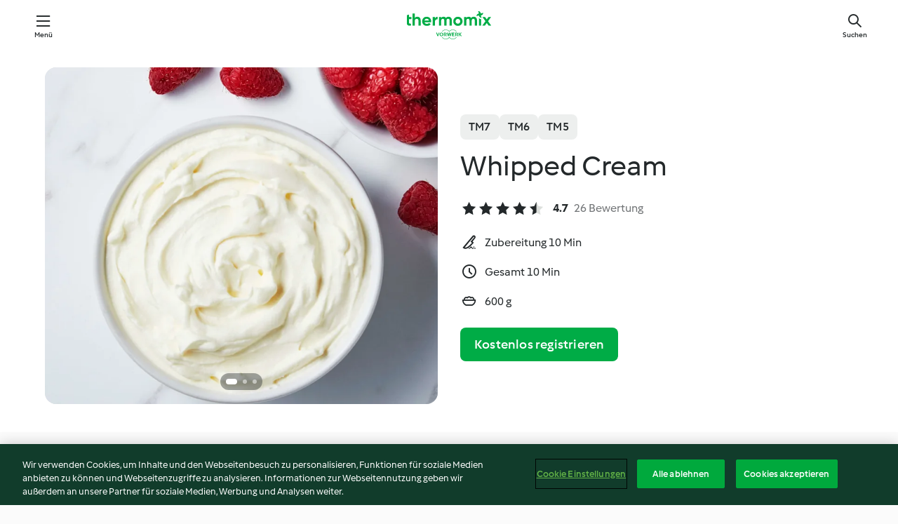

--- FILE ---
content_type: text/html; charset=utf-8
request_url: https://cookidoo.de/recipes/recipe/de-DE/r747306
body_size: 11166
content:
<!DOCTYPE html>
<html
  lang="de-DE"
  class="cicd2-theme">
<head>
    <meta property="og:url" content="https://cookidoo.de/recipes/recipe/de-DE/r747306"/>
    <meta property="og:title" content="Whipped Cream"/>
    <meta property="og:description" content="Eine ganze Welt voller Thermomix® Rezepte – Cookidoo® bringt Köstlichkeiten aus aller Welt zu dir nach Hause.
Eine riesige Auswahl an Rezepten und Ideen – hier findest du garantiert bei jedem Besuch kulinarische Inspirationen."/>
    <meta property="og:image" content="https://assets.tmecosys.com/image/upload/t_web_rdp_recipe_584x480/img/recipe/ras/Assets/e1a963888a7f7532696a90b48f060010/Derivates/bb9fb9de7bf2132aa355eee3a1615003d2341e91.jpg"/>
    <meta name="robots" content="noarchive"/>
    <meta charset="utf-8">
    <meta name="viewport" content="width=device-width, initial-scale=1, shrink-to-fit=no">
    <link rel="stylesheet" href="https://patternlib-all.prod.external.eu-tm-prod.vorwerk-digital.com/pl-core-29.3.2-b33824b8018a0840049d6c20603cb31e.css">
      <link rel="stylesheet" href="https://patternlib-all.prod.external.eu-tm-prod.vorwerk-digital.com/cicd2-theme-29.3.2-38102d1b98d85afb94b9d25dab3bae9c.css">
    <link rel="stylesheet" href="https://recipepublic-all.prod.external.eu-tm-prod.vorwerk-digital.com/bundle-7e9da6437349bf80779b292c7cffc47b.css">
    <link rel="icon" href="https://patternlib-all.prod.external.eu-tm-prod.vorwerk-digital.com/favicon-02a92602e0cf506ebd0186892a17fd82.ico">
    <link rel="preconnect" href="https://assets.tmecosys.com" crossorigin="anonymous">
    <script>"use strict";(()=>{function c(n){let t=document.cookie.match(new RegExp("(^| )"+n+"=([^;]+)"));if(t)return t[2]}var e={get:c};e.get("v-authenticated")?document.documentElement.classList.add("is-authenticated"):document.documentElement.classList.add("is-unauthenticated");})();
</script>
    <title>Whipped Cream - Cookidoo® – das offizielle Thermomix®-Rezept-Portal</title>
    <link rel="stylesheet" href="https://patternlib-all.prod.external.eu-tm-prod.vorwerk-digital.com/pl-recipe-2.18.3-4949e3c3f2b6c536234d63e48d89c215.css">
    <script type="application/ld+json">{"@context":"http://schema.org/","@type":"Recipe","name":"Whipped Cream","image":"https://assets.tmecosys.com/image/upload/t_web_rdp_recipe_584x480_1_5x/img/recipe/ras/Assets/e1a963888a7f7532696a90b48f060010/Derivates/bb9fb9de7bf2132aa355eee3a1615003d2341e91.jpg","totalTime":"PT10M","cookTime":"PT10M","prepTime":"PT10M","recipeYield":"600 g","recipeCategory":["Basics"],"recipeIngredient":["600 g whipping cream","60 g sugar","10 g vanilla paste"],"nutrition":{"@type":"NutritionInformation","calories":"2331 kcal","carbohydrateContent":"78.1 g","fatContent":"222 g","proteinContent":"12.6 g"},"inLanguage":"de-DE","author":{"@type":"Organization","name":"Vorwerk Home & Co. KmG","address":"Wolleraustrasse 11a\n8807 Freienbach\nSchweiz","url":"https://cookidoo.de"},"aggregateRating":{"@id":"AggregatedRating"}}</script>
</head>

<body>
  <core-user-info
    condition="html.is-authenticated"
    base="/profile/api/user"
    community-profile="/community/profile/de-DE"
    devices="/customer-devices/api/my-devices/versions"
    >
  </core-user-info>
  
  <div class="page-content">
      
  <header tabindex="-1" class="page-header">
    <div class="page-header__content">
      <a href="#main-content" class="link--skip">Springe zum Hauptinhalt</a>
          <a class="logo page-header__home authenticated-only" href="/foundation/de-DE/for-you"
            aria-label="Link to the home page">
            <img class="logo" src="https://patternlib-all.prod.external.eu-tm-prod.vorwerk-digital.com/logo_thermomix-02469c2fb4fca55fc3c397286d9e7fe0.svg"
              alt="Thermomix®">
          </a>
          <a class="logo page-header__home unauthenticated-only" href="/foundation/de-DE/explore"
            aria-label="Link to the home page">
            <img class="logo" src="https://patternlib-all.prod.external.eu-tm-prod.vorwerk-digital.com/logo_thermomix-02469c2fb4fca55fc3c397286d9e7fe0.svg"
              alt="Thermomix®">
          </a>
      <core-nav class="page-header__nav">
        <nav class="core-nav__nav" role="navigation">
          <button class="core-nav__trigger">Menü</button>
          <div class="core-nav__container">
            <ul class="core-nav__main-links authenticated-only">
                <li class="core-nav__item">
                  <a href="/foundation/de-DE/for-you"
                    class="core-nav__link">Für dich</a>
                </li>
              <li class="core-nav__item">
                <a href="/foundation/de-DE/explore"
                  class="core-nav__link">Entdecken</a>
              </li>
              <li class="core-nav__item">
                <a href="/organize/de-DE/my-recipes"
                  class="core-nav__link">Meine Rezepte</a>
              </li>
              <li class="core-nav__item">
                <a href="/planning/de-DE/my-week"
                  class="core-nav__link">Meine Woche</a>
              </li>
                <li class="core-nav__item">
                  <a href="/shopping/de-DE"
                    class="core-nav__link">Einkaufsliste</a>
                </li>
            </ul>
            <ul class=" core-nav__main-links unauthenticated-only">
              <li class="core-nav__item">
                <a href="/foundation/de-DE/explore"
                  class="core-nav__link">Entdecken</a>
              </li>
              <li class="core-nav__item">
                <a href="/foundation/de-DE/membership"
                  class="core-nav__link">Abo Vorteile</a>
              </li>
              <li class="core-nav__item">
                <a href="/foundation/de-DE/help"
                  class="core-nav__link">Hilfe</a>
              </li>
            </ul>
            <ul class="core-nav__links unauthenticated-only">
              <li class="core-nav__item">
                <a href="/ciam/register/start"
                  class="core-nav__link page-header__sign-up page-header__icon">Registrieren</a>
              </li>
              <li class="core-nav__item">
                <a href="/profile/de-DE/login?redirectAfterLogin=%2Frecipes%2Frecipe%2Fde-DE%2Fr747306"
                  class="core-nav__link page-header__login page-header__icon">Anmelden</a>
              </li>
            </ul>
            <div role="separator" aria-orientation="vertical"
              class="core-nav__separator separator-vertical separator-vertical--silver-20"></div>
            <core-user-profile class="authenticated-only">
              <core-dropdown-menu class="core-nav__dropdown core-nav__dropdown--profile" align="bottom-right">
                <button class="core-dropdown-menu__trigger core-nav__dropdown-trigger">
                  <span class="core-nav__dropdown-trigger-icon" aria-hidden="true"></span>
                  <img class="core-nav__dropdown-trigger-picture" src alt>
                  <span class="core-dropdown-menu__trigger-text">
                      Profil
                  </span>
                </button>
                <div class="core-dropdown-menu__content core-nav__dropdown-content">
                  <ul class="core-dropdown-list core-nav__dropdown-list">
                    <li class="core-community-profile__link">
                      <a href="/community/profile/de-DE"
                        class="core-dropdown-list__item core-nav__link core-nav__link--community">
                        <core-community-profile>
                          <span class="core-community-profile__icon" aria-hidden="true"></span>
                          <img class="core-community-profile__picture" src alt>
                          <div class="core-community-profile__heading-group">
                            <span class="core-community-profile__header">Profil</span>
                            <span class="core-community-profile__subheader">Profil anzeigen</span>
                          </div>
                        </core-community-profile>
                      </a>
                    </li>
                    <li>
                      <a href="/commerce/de-DE/membership"
                        class="core-dropdown-list__item core-nav__link">Konto</a>
                    </li>
                    <li>
                      <a href="/foundation/de-DE/help"
                        class="core-dropdown-list__item core-nav__link">Hilfe</a>
                    </li>
                    <li>
                      <a href="/profile/logout"
                        class="core-dropdown-list__item core-nav__link">Abmelden</a>
                    </li>
                  </ul>
                </div>
              </core-dropdown-menu>
            </core-user-profile>
          </div>
          <div role="separator" aria-orientation="vertical"
            class="core-nav__separator separator-vertical separator-vertical--silver-20"></div>
        </nav>
      </core-nav>
      <a class="page-header__search page-header__icon" href="/search/de-DE"
        aria-label="Suchen">Suchen</a>
    </div>
  </header>
  <recipe-scrollspy>
    <nav class="recipe-scrollspy__nav">
        <a href="#ingredients-section" class="recipe-scrollspy__link">Zutaten</a>
  
      <a href="#difficulty-section" class="recipe-scrollspy__link">Schwierigkeitsgrad</a>
  
        <a href="#nutrition-section" class="recipe-scrollspy__link">Nährwerte</a>
  
        <a href="#also-featured-in-section" class="recipe-scrollspy__link">Auch enthalten in</a>
  
      <a id="recipe-scrollspy-alternative-recipes" href="#alternative-recipes" class="recipe-scrollspy__link">Das könnte dir auch gefallen</a>
    </nav>
  </recipe-scrollspy>

  <recipe-details id="main-content">
    <recipe-card>
      <div class="recipe-card__wrapper">
        <div class="recipe-card__image-wrapper">
            <core-slider class="core-slider--inline">
              <div class="core-slider__container">
                    <core-image-loader class="core-slider__item">
                      <img
                        class="recipe-card__image"
                          src="https://assets.tmecosys.com/image/upload/t_web_rdp_recipe_584x480/img/recipe/ras/Assets/e1a963888a7f7532696a90b48f060010/Derivates/bb9fb9de7bf2132aa355eee3a1615003d2341e91.jpg"
                          srcset="https://assets.tmecosys.com/image/upload/t_web_rdp_recipe_584x480/img/recipe/ras/Assets/e1a963888a7f7532696a90b48f060010/Derivates/bb9fb9de7bf2132aa355eee3a1615003d2341e91.jpg 584w, https://assets.tmecosys.com/image/upload/t_web_rdp_recipe_584x480_1_5x/img/recipe/ras/Assets/e1a963888a7f7532696a90b48f060010/Derivates/bb9fb9de7bf2132aa355eee3a1615003d2341e91.jpg 876w"
                            sizes="(min-width: 1333px) 584px, (min-width: 768px) 50vw, 100vw"
                        alt=""
                        title=""/>
                    </core-image-loader>
                    <core-image-loader class="core-slider__item">
                      <img
                        class="recipe-card__image"
                          src="https://assets.tmecosys.com/image/upload/t_web_rdp_recipe_584x480/img/recipe/ras/Assets/7cc4f094ec0f1580d454f70777b3c75c/Derivates/5359989cb99b40cbca4e32719da5237a08fab4d9.jpg"
                          srcset="https://assets.tmecosys.com/image/upload/t_web_rdp_recipe_584x480/img/recipe/ras/Assets/7cc4f094ec0f1580d454f70777b3c75c/Derivates/5359989cb99b40cbca4e32719da5237a08fab4d9.jpg 584w, https://assets.tmecosys.com/image/upload/t_web_rdp_recipe_584x480_1_5x/img/recipe/ras/Assets/7cc4f094ec0f1580d454f70777b3c75c/Derivates/5359989cb99b40cbca4e32719da5237a08fab4d9.jpg 876w"
                            sizes="(min-width: 1333px) 584px, (min-width: 768px) 50vw, 100vw"
                        alt=""
                        title=""/>
                    </core-image-loader>
                    <core-video-tile class="core-slider__item" url="videos/GRC/International Standard Recipes (ISR)/ID907616_Whippedcream_3" trigger-on-button>
                      <div class="core-video-tile__wrapper">
                        <img
                          class="core-video-tile__image"
                            src="https://assets.tmecosys.com/video/upload/t_web_rdp_recipe_584x480/videos/GRC/International Standard Recipes (ISR)/ID907616_Whippedcream_3.jpg"
                            srcset="https://assets.tmecosys.com/video/upload/t_web_rdp_recipe_584x480/videos/GRC/International Standard Recipes (ISR)/ID907616_Whippedcream_3.jpg 584w, https://assets.tmecosys.com/video/upload/t_web_rdp_recipe_584x480_1_5x/videos/GRC/International Standard Recipes (ISR)/ID907616_Whippedcream_3.jpg 876w"
                              sizes="(min-width: 1333px) 584px, (min-width: 768px) 50vw, 100vw"
                          alt=""
                          title=""/>
                        <button class="core-video-tile__play-button"></button>
                      </div>
                    </core-video-tile>
              </div>
        
              <button class="core-slider__btn-prev core-slider__arrow--filled core-slider__arrow--visible-on-hover"></button>
              <button class="core-slider__btn-next core-slider__arrow--filled core-slider__arrow--visible-on-hover"></button>
        
              <div class="core-slider-paginator core-slider-paginator--filled">
                    <div class="core-slider-paginator__dot" tabindex="0"></div>
                    <div class="core-slider-paginator__dot" tabindex="-1"></div>
                    <div class="core-slider-paginator__dot" tabindex="-1"></div>
              </div>
            </core-slider>
        </div>
        <div class="recipe-card__info">
    
            <div class="recipe-card__header">
              <div class="recipe-card__header-left">
                  <rdp-badges id="tm-versions-modal">
                      <button class="core-chip-button core-chip-button--flat core-chip-button--x-small">
                        TM7
                      </button>
                      <button class="core-chip-button core-chip-button--flat core-chip-button--x-small">
                        TM6
                      </button>
                      <button class="core-chip-button core-chip-button--flat core-chip-button--x-small">
                        TM5
                      </button>
                  </rdp-badges>
                
                  <core-modal
                    trigger-id="tm-versions-modal"
                    class="tm-versions-modal"
                    prevent-body-scroll="true"
                    hidden>
                    <div class="core-modal__wrapper">
                      <div class="core-modal__container" role="dialog" aria-modal="true">
                  
                        <div class="core-modal__header">
                          <h2>Geräte und Zubehör</h2>
                          <button class="core-modal__close" aria-label="Close Modal"></button>
                        </div>
                  
                        <core-scrollbar class="core-modal__content" fadeout-top>
                          <div class="core-scrollbar__content">
                  
                            <rdp-tm-versions>
                              <p class="rdp-tm-versions__description">Dieses Rezept ist für eine bestimmte Geräte- und Zubehörkombination konzipiert. Ohne diese erforderliche Ausstattung können wir kein erfolgreiches Ergebnis garantieren.</p>
                              <div class="rdp-tm-versions__list">
                                  <div class="rdp-tm-versions__item">
                                    <img src="https://patternlib-all.prod.external.eu-tm-prod.vorwerk-digital.com/tm7-83b22c91a1a1e7fee3797168f05f9754.png" class="rdp-tm-versions__image"/>
                                    <div class="rdp-tm-versions__wrapper">
                                      <span class="rdp-tm-versions__name">Thermomix® TM7</span>
                                      <span class="rdp-tm-versions__compatibility">
                                        <span class="icon icon--checkmark-circle icon--xxxs"></span>Kompatibel
                                      </span>
                                    </div>
                                  </div>
                                  <div class="rdp-tm-versions__item">
                                    <img src="https://patternlib-all.prod.external.eu-tm-prod.vorwerk-digital.com/tm6-fff867f1cfc7f35118b8b6dfffca8339.png" class="rdp-tm-versions__image"/>
                                    <div class="rdp-tm-versions__wrapper">
                                      <span class="rdp-tm-versions__name">Thermomix® TM6</span>
                                      <span class="rdp-tm-versions__compatibility">
                                        <span class="icon icon--checkmark-circle icon--xxxs"></span>Kompatibel
                                      </span>
                                    </div>
                                  </div>
                                  <div class="rdp-tm-versions__item">
                                    <img src="https://patternlib-all.prod.external.eu-tm-prod.vorwerk-digital.com/tm5-a3a665744eb0093e9108135bf6b1baa4.png" class="rdp-tm-versions__image"/>
                                    <div class="rdp-tm-versions__wrapper">
                                      <span class="rdp-tm-versions__name">Thermomix® TM5</span>
                                      <span class="rdp-tm-versions__compatibility">
                                        <span class="icon icon--checkmark-circle icon--xxxs"></span>Kompatibel
                                      </span>
                                    </div>
                                  </div>
                              </div>
                            </rdp-tm-versions>
                  
                  
                          </div>
                        </core-scrollbar>
                  
                        <div class="core-modal__footer">
                          <a class="button--inline rdp-tm-versions__more" href="/foundation/de-DE/thermomix-compatibility">Weitere Informationen</a>
                        </div>
                      </div>
                    </div>
                  </core-modal>
                
              </div>
            </div>
    
          <div class="recipe-card__content">
            <core-ellipsis lines-count="3">
              <h1 class="recipe-card__section recipe-card__name">Whipped Cream</h1>
            </core-ellipsis>
            
            <core-rating>
  <div class="core-rating__rating-list">
      <span class="core-rating__point core-rating__point--full"></span>
      <span class="core-rating__point core-rating__point--full"></span>
      <span class="core-rating__point core-rating__point--full"></span>
      <span class="core-rating__point core-rating__point--full"></span>
      <span class="core-rating__point core-rating__point--half"></span>
  </div>
    <span class="core-rating__counter">4.7</span>
    <span class="core-rating__label">
      
      26 Bewertung
      
    </span>
  <script type="application/ld+json">
  {
    "@context": "http://schema.org",
    "@type": "AggregateRating",
    "@id": "AggregatedRating",
    "ratingValue": 4.7,
    "reviewCount": 26
  }
  </script>
</core-rating>

            <div class="recipe-card__cook-params">
              <div class="recipe-card__cook-param">
                <span class="icon icon--time-preparation"></span>
                <span>Zubereitung 10 Min </span>
              </div>
              <div class="recipe-card__cook-param">
                <span class="icon icon--time"></span>
                <span>Gesamt 10 Min</span>
              </div>
              <div class="recipe-card__cook-param">
                <span class="icon icon--servings"></span>
                <span>600 g</span>
              </div>
            </div>
          </div>
    
          <div class="recipe-card__footer">
            <a class="button--primary recipe-card__action-button recipe-card__action-button--primary"
              title="Kostenlos registrieren"
              href="/ciam/register/start">Kostenlos registrieren</a>
          </div>
        </div>
      </div>
    </recipe-card>
    
      <core-video-player
        script-url="https://patternlib-all.prod.external.eu-tm-prod.vorwerk-digital.com/video-player-29.3.2-b75262c4395895a1e6a999d635544a0b.js"
        styles-url="https://patternlib-all.prod.external.eu-tm-prod.vorwerk-digital.com/video-player-29.3.2-066157de3399de3306e525d717007056.css"
        cloud-name="vorwerk-eu"
        hostname="assets.tmecosys.com"
        source-types="dash,hls,mp4"
        hidden>
        <div class="core-video-player__wrapper">
          <div class="core-video-player__content">
            <video controls="" allowfullscreen="true" controlslist="nodownload">
            </video>
            <span class="core-video-player__close" aria-hidden="true"></span>
          </div>
        </div>
      </core-video-player>
    <recipe-content>
      <div class="recipe-content__left">
        <div mobile-order="1">
          <div id="ingredients-section" class="recipe-content__section">
            <h4 class="recipe-content__title">Zutaten</h4>
              <div class="recipe-content__inner-section">
                <ul class="ul--clean">
                    <li>
          <recipe-ingredient>
            <div class="recipe-ingredient__wrapper">
                <img class="recipe-ingredient__image"   src="https://assets.tmecosys.com/image/upload/t_web_ingredient_48x48/icons/ingredient_icons/533138"
            srcset="https://assets.tmecosys.com/image/upload/t_web_ingredient_48x48/icons/ingredient_icons/533138 48w, https://assets.tmecosys.com/image/upload/t_web_ingredient_48x48_1_5x/icons/ingredient_icons/533138 72w, https://assets.tmecosys.com/image/upload/t_web_ingredient_48x48_2x/icons/ingredient_icons/533138 96w"
              sizes="48px"
           />
          
                <div class="recipe-ingredient__content">
                  <span class="recipe-ingredient__name">
                    whipping cream 
                  </span>
                    <span class="recipe-ingredient__description">33%-35% M.F.</span>
                </div>
                <span class="recipe-ingredient__amount">
                      600
                    g
                </span>
            </div>
          </recipe-ingredient>
          </li>
                    <li>
          <recipe-ingredient>
            <div class="recipe-ingredient__wrapper">
                <img class="recipe-ingredient__image"   src="https://assets.tmecosys.com/image/upload/t_web_ingredient_48x48/icons/ingredient_icons/9"
            srcset="https://assets.tmecosys.com/image/upload/t_web_ingredient_48x48/icons/ingredient_icons/9 48w, https://assets.tmecosys.com/image/upload/t_web_ingredient_48x48_1_5x/icons/ingredient_icons/9 72w, https://assets.tmecosys.com/image/upload/t_web_ingredient_48x48_2x/icons/ingredient_icons/9 96w"
              sizes="48px"
           />
          
                <div class="recipe-ingredient__content">
                  <span class="recipe-ingredient__name">
                    sugar 
                  </span>
                </div>
                <span class="recipe-ingredient__amount">
                      60
                    g
                </span>
            </div>
          </recipe-ingredient>
          </li>
                    <li>
          <recipe-ingredient>
            <div class="recipe-ingredient__wrapper">
                <img class="recipe-ingredient__image"   src="https://assets.tmecosys.com/image/upload/t_web_ingredient_48x48/icons/ingredient_icons/2167"
            srcset="https://assets.tmecosys.com/image/upload/t_web_ingredient_48x48/icons/ingredient_icons/2167 48w, https://assets.tmecosys.com/image/upload/t_web_ingredient_48x48_1_5x/icons/ingredient_icons/2167 72w, https://assets.tmecosys.com/image/upload/t_web_ingredient_48x48_2x/icons/ingredient_icons/2167 96w"
              sizes="48px"
           />
          
                <div class="recipe-ingredient__content">
                  <span class="recipe-ingredient__name">
                    vanilla paste 
                  </span>
                </div>
                <span class="recipe-ingredient__amount">
                      10
                    g
                </span>
            </div>
              <span class="recipe-ingredient__alternative">
                    10
                  g
                natural vanilla extract, pure
              </span>
          </recipe-ingredient>
          </li>
                </ul>
              </div>
          </div>
          <hr>
        </div>
        <div mobile-order="3">
          <div id="difficulty-section" class="recipe-content__section">
            <h4 class="recipe-content__title">Schwierigkeitsgrad</h4>
            <rdp-difficulty>
              <span class="icon icon--s icon--chef-hat"></span>
              <p>einfach</p>
            </rdp-difficulty>
          </div>
          <hr>
            <div id="nutrition-section" class="recipe-content__section">
              <h4 class="recipe-content__title">
                Nährwerte
                <span class="recipe-content__subtitle">pro 600 g</span>
              </h4>
              <rdp-nutritious>
                  <div class="rdp-nutritious__item">
                    <span class="rdp-nutritious__name">Natrium</span>
                    <span class="rdp-nutritious__value">
                        229.5 mg 
                    </span>
                  </div>
                  <div class="rdp-nutritious__item">
                    <span class="rdp-nutritious__name">Eiweiß</span>
                    <span class="rdp-nutritious__value">
                        12.6 g 
                    </span>
                  </div>
                  <div class="rdp-nutritious__item">
                    <span class="rdp-nutritious__name">Brennwert</span>
                    <span class="rdp-nutritious__value">
                        9752.9 kJ  / 
                        2331 kcal 
                    </span>
                  </div>
                  <div class="rdp-nutritious__item">
                    <span class="rdp-nutritious__name">Fett</span>
                    <span class="rdp-nutritious__value">
                        222 g 
                    </span>
                  </div>
                  <div class="rdp-nutritious__item">
                    <span class="rdp-nutritious__name">Ballaststoffe</span>
                    <span class="rdp-nutritious__value">
                        0 g 
                    </span>
                  </div>
                  <div class="rdp-nutritious__item">
                    <span class="rdp-nutritious__name">gesättigte Fettsäuren</span>
                    <span class="rdp-nutritious__value">
                        138 g 
                    </span>
                  </div>
                  <div class="rdp-nutritious__item">
                    <span class="rdp-nutritious__name">Kohlenhydrate</span>
                    <span class="rdp-nutritious__value">
                        78.1 g 
                    </span>
                  </div>
              </rdp-nutritious>
            </div>
            <hr>
        </div>
      </div>
      <div class="recipe-content__right">
        <div mobile-order="2">
          <div class="recipe-content__section">
            <recipe-membership-banner>
              <img src="https://patternlib-all.prod.external.eu-tm-prod.vorwerk-digital.com/cookidoo-world-da330b8ec91ef8ac5df385f0e440dffb.svg" class="recipe-membership-banner__image" />
              <h1 class="recipe-membership-banner__title">Gefällt dir, was du siehst?</h1>
              <h4 class="recipe-membership-banner__subtitle">Dieses Rezept und mehr als 100 000 weitere warten auf dich!</h4>
              <p class="recipe-membership-banner__description">Registriere dich jetzt und erhalte ein kostenloses 30-Tage Abo. Tauche ein in die kulinarische Welt von Cookidoo® - ohne jegliche Verpflichtung.</p>
              <a href="/ciam/register/start" class="button--primary">Kostenlos registrieren</a>
              <a href="/foundation/de-DE/membership" class="button--inline">Weitere Informationen</a>
            </recipe-membership-banner>
          </div>
          <hr>
        </div>
        <div mobile-order="4">
            <div id="also-featured-in-section" class="recipe-content__section">
              <h4 class="recipe-content__title">Auch enthalten in</h4>
              <rdp-collections>
                  <rdp-collection-tile>
                    <a class="rdp-collection-tile__wrapper" href="/collection/de-DE/p/col500838">
                      <img   src="https://assets.tmecosys.com/image/upload/t_web_col_80x80/img/collection/ras/Assets/40cd0b79edbd40cd5cea42b4aee0dc7c/Derivates/024af5f1f79cbfe2d7a6df836a65383d23ba423a.jpg"
            srcset="https://assets.tmecosys.com/image/upload/t_web_col_80x80/img/collection/ras/Assets/40cd0b79edbd40cd5cea42b4aee0dc7c/Derivates/024af5f1f79cbfe2d7a6df836a65383d23ba423a.jpg 80w, https://assets.tmecosys.com/image/upload/t_web_col_80x80_1_5x/img/collection/ras/Assets/40cd0b79edbd40cd5cea42b4aee0dc7c/Derivates/024af5f1f79cbfe2d7a6df836a65383d23ba423a.jpg 120w, https://assets.tmecosys.com/image/upload/t_web_col_80x80_2x/img/collection/ras/Assets/40cd0b79edbd40cd5cea42b4aee0dc7c/Derivates/024af5f1f79cbfe2d7a6df836a65383d23ba423a.jpg 160w"
              sizes="80px"
           class="rdp-collection-tile__image">
                      <div class="rdp-collection-tile__content">
                        <span class="rdp-collection-tile__name">Cookidoo®  Served 2024</span>
                        <span class="rdp-collection-tile__info">10 Rezepte<br>Kanada</span>
                      </div>
                    </a>
                  </rdp-collection-tile>
                  <rdp-collection-tile>
                    <a class="rdp-collection-tile__wrapper" href="/collection/de-DE/p/col442401">
                      <img   src="https://assets.tmecosys.com/image/upload/t_web_col_80x80/img/collection/ras/Assets/a2874d02-e01e-4d63-9b57-aca7a5d81336/Derivates/579eecfd-fb78-4075-a803-1780f4fd9d3d.jpg"
            srcset="https://assets.tmecosys.com/image/upload/t_web_col_80x80/img/collection/ras/Assets/a2874d02-e01e-4d63-9b57-aca7a5d81336/Derivates/579eecfd-fb78-4075-a803-1780f4fd9d3d.jpg 80w, https://assets.tmecosys.com/image/upload/t_web_col_80x80_1_5x/img/collection/ras/Assets/a2874d02-e01e-4d63-9b57-aca7a5d81336/Derivates/579eecfd-fb78-4075-a803-1780f4fd9d3d.jpg 120w, https://assets.tmecosys.com/image/upload/t_web_col_80x80_2x/img/collection/ras/Assets/a2874d02-e01e-4d63-9b57-aca7a5d81336/Derivates/579eecfd-fb78-4075-a803-1780f4fd9d3d.jpg 160w"
              sizes="80px"
           class="rdp-collection-tile__image">
                      <div class="rdp-collection-tile__content">
                        <span class="rdp-collection-tile__name">O Canada</span>
                        <span class="rdp-collection-tile__info">20 Rezepte<br>Kanada</span>
                      </div>
                    </a>
                  </rdp-collection-tile>
                  <rdp-collection-tile>
                    <a class="rdp-collection-tile__wrapper" href="/collection/de-DE/p/col501258">
                      <img   src="https://assets.tmecosys.com/image/upload/t_web_col_80x80/img/collection/ras/Assets/dc205c02baaad2c1ca9cbe945c535992/Derivates/1e33e24184938c2b282a0671895462ba42899d56.jpg"
            srcset="https://assets.tmecosys.com/image/upload/t_web_col_80x80/img/collection/ras/Assets/dc205c02baaad2c1ca9cbe945c535992/Derivates/1e33e24184938c2b282a0671895462ba42899d56.jpg 80w, https://assets.tmecosys.com/image/upload/t_web_col_80x80_1_5x/img/collection/ras/Assets/dc205c02baaad2c1ca9cbe945c535992/Derivates/1e33e24184938c2b282a0671895462ba42899d56.jpg 120w, https://assets.tmecosys.com/image/upload/t_web_col_80x80_2x/img/collection/ras/Assets/dc205c02baaad2c1ca9cbe945c535992/Derivates/1e33e24184938c2b282a0671895462ba42899d56.jpg 160w"
              sizes="80px"
           class="rdp-collection-tile__image">
                      <div class="rdp-collection-tile__content">
                        <span class="rdp-collection-tile__name">We Can Work MAGIC With Simple Things</span>
                        <span class="rdp-collection-tile__info">36 Rezepte<br>Kanada</span>
                      </div>
                    </a>
                  </rdp-collection-tile>
              </rdp-collections>
            </div>
            <hr>
        </div>
      </div>
    </recipe-content>
  </recipe-details>

  
  
  
  <div id="alternative-recipes" class="l-content l-content--additional recipe-alternative-recipes">
    <core-stripe class="core-stripe--modern" aria-labelledby="stripe-header" aria-describedby="stripe-description" role="region"
                 data-category="VrkNavCategory-RPF-016">
      <h3 class="core-stripe__header" id="stripe-header">
          Das könnte dir auch gefallen
      </h3>
        <div class="core-stripe__content">
          
  
          
            <core-tile class="core-tile--expanded" id="r91172" data-recipe-id="r91172"><a class="link--alt" href="/recipes/recipe/de-DE/r91172"><div aria-hidden="true" class="core-tile__image-wrapper">
    <img
      class="core-tile__image"
      alt="Whisked Egg Whites"
      title="Whisked Egg Whites"
      src="https://assets.tmecosys.com/image/upload/t_web_shared_recipe_221x240/img/recipe/ras/Assets/28fede30e5d09fab92bd1c1dec87e415/Derivates/f940ffc70cbf966b9de695f4b15569ab445fb7cb"
      sizes="221px"
      decoding="async"
      srcset="https://assets.tmecosys.com/image/upload/t_web_shared_recipe_221x240/img/recipe/ras/Assets/28fede30e5d09fab92bd1c1dec87e415/Derivates/f940ffc70cbf966b9de695f4b15569ab445fb7cb 221w, https://assets.tmecosys.com/image/upload/t_web_shared_recipe_221x240_1_5x/img/recipe/ras/Assets/28fede30e5d09fab92bd1c1dec87e415/Derivates/f940ffc70cbf966b9de695f4b15569ab445fb7cb 331w, https://assets.tmecosys.com/image/upload/t_web_shared_recipe_221x240_2x/img/recipe/ras/Assets/28fede30e5d09fab92bd1c1dec87e415/Derivates/f940ffc70cbf966b9de695f4b15569ab445fb7cb 442w"
    />
  </div><div class="core-tile__description-wrapper"><div class="core-tile__description"><core-ellipsis><p class="core-tile__description-text">Whisked Egg Whites</p></core-ellipsis><button class="core-tile__trigger authenticated-only context-menu-trigger" aria-label="Rezeptoptionen öffnen" type="button"></button></div><core-rating class="core-rating--short core-rating--small"><span class="core-rating__counter" aria-label="Bewertung 4">4.0</span><span class="core-rating__point core-rating__point--full" aria-disabled="true"></span><span class="core-rating__label" aria-label="aus 5 Bewertungen">(5)</span></core-rating><p class="core-tile__description-subline" aria-label="Gesamtzeit 5 Min">5 Min</p></div></a><core-context-menu trigger-class="context-menu-trigger" class="translate-x-[0.5px]"><ul class="core-dropdown-list"><li><core-transclude href="/planning/de-DE/transclude/manage-cook-today/r91172" prevent-page-reload="true" on="context-menu-open" context="core-context-menu"></core-transclude></li><li><core-transclude href="/organize/de-DE/transclude/manage-bookmark/r91172" prevent-page-reload="true" on="context-menu-open" context="core-context-menu"></core-transclude></li><li><core-transclude href="/organize/de-DE/transclude/manage-custom-list/r91172" prevent-page-reload="true" on="context-menu-open" context="core-context-menu"></core-transclude></li><li><core-transclude href="/planning/de-DE/transclude/manage-add-to-myweek/r91172" prevent-page-reload="true" on="context-menu-open" context="core-context-menu"></core-transclude></li><li><core-transclude href="/shopping/de-DE/partial/add-to-shopping-list/r91172" prevent-page-reload="true" on="context-menu-open" context="core-context-menu"></core-transclude></li><li><core-transclude href="/created-recipes/de-DE/partials/add-to-customer-recipes?recipeUrl=https%3A%2F%2Fcookidoo.de%2Frecipes%2Frecipe%2Fde-DE%2Fr91172" prevent-page-reload="true" on="context-menu-open" context="core-context-menu"></core-transclude></li><li data-error="401" data-redirect-param="redirectAfterLogin" class="display-none"><a href="/profile/de-DE/login?redirectAfterLogin=%2Fsearch%2Fde-DE%2Ffragments%2Fstripe%3Flimit%3D12%26lazyLoading%3Dtrue%26accessories%3DincludingFriend%252CincludingBladeCoverWithPeeler%252CincludingCutter%252CincludingSensor%26includeRating%3Dtrue%26like%3Dr747306" class="core-dropdown-list__item"><span class="icon" aria-hidden="true">refresh</span>Login erneuern</a></li></ul></core-context-menu></core-tile><core-tile class="core-tile--expanded" id="r91171" data-recipe-id="r91171"><a class="link--alt" href="/recipes/recipe/de-DE/r91171"><div aria-hidden="true" class="core-tile__image-wrapper">
    <img
      class="core-tile__image"
      alt="Whipped Cream"
      title="Whipped Cream"
      src="https://assets.tmecosys.com/image/upload/t_web_shared_recipe_221x240/img/recipe/ras/Assets/e1a963888a7f7532696a90b48f060010/Derivates/60b1bb9e69c35c1253d0558c6a2a5d9d9b0823d3"
      sizes="221px"
      decoding="async"
      srcset="https://assets.tmecosys.com/image/upload/t_web_shared_recipe_221x240/img/recipe/ras/Assets/e1a963888a7f7532696a90b48f060010/Derivates/60b1bb9e69c35c1253d0558c6a2a5d9d9b0823d3 221w, https://assets.tmecosys.com/image/upload/t_web_shared_recipe_221x240_1_5x/img/recipe/ras/Assets/e1a963888a7f7532696a90b48f060010/Derivates/60b1bb9e69c35c1253d0558c6a2a5d9d9b0823d3 331w, https://assets.tmecosys.com/image/upload/t_web_shared_recipe_221x240_2x/img/recipe/ras/Assets/e1a963888a7f7532696a90b48f060010/Derivates/60b1bb9e69c35c1253d0558c6a2a5d9d9b0823d3 442w"
    />
  </div><div class="core-tile__description-wrapper"><div class="core-tile__description"><core-ellipsis><p class="core-tile__description-text">Whipped Cream</p></core-ellipsis><button class="core-tile__trigger authenticated-only context-menu-trigger" aria-label="Rezeptoptionen öffnen" type="button"></button></div><core-rating class="core-rating--short core-rating--small"><span class="core-rating__counter" aria-label="Bewertung 4.8">4.8</span><span class="core-rating__point core-rating__point--full" aria-disabled="true"></span><span class="core-rating__label" aria-label="aus 32 Bewertungen">(32)</span></core-rating><p class="core-tile__description-subline" aria-label="Gesamtzeit 10 Min">10 Min</p></div></a><core-context-menu trigger-class="context-menu-trigger" class="translate-x-[0.5px]"><ul class="core-dropdown-list"><li><core-transclude href="/planning/de-DE/transclude/manage-cook-today/r91171" prevent-page-reload="true" on="context-menu-open" context="core-context-menu"></core-transclude></li><li><core-transclude href="/organize/de-DE/transclude/manage-bookmark/r91171" prevent-page-reload="true" on="context-menu-open" context="core-context-menu"></core-transclude></li><li><core-transclude href="/organize/de-DE/transclude/manage-custom-list/r91171" prevent-page-reload="true" on="context-menu-open" context="core-context-menu"></core-transclude></li><li><core-transclude href="/planning/de-DE/transclude/manage-add-to-myweek/r91171" prevent-page-reload="true" on="context-menu-open" context="core-context-menu"></core-transclude></li><li><core-transclude href="/shopping/de-DE/partial/add-to-shopping-list/r91171" prevent-page-reload="true" on="context-menu-open" context="core-context-menu"></core-transclude></li><li><core-transclude href="/created-recipes/de-DE/partials/add-to-customer-recipes?recipeUrl=https%3A%2F%2Fcookidoo.de%2Frecipes%2Frecipe%2Fde-DE%2Fr91171" prevent-page-reload="true" on="context-menu-open" context="core-context-menu"></core-transclude></li><li data-error="401" data-redirect-param="redirectAfterLogin" class="display-none"><a href="/profile/de-DE/login?redirectAfterLogin=%2Fsearch%2Fde-DE%2Ffragments%2Fstripe%3Flimit%3D12%26lazyLoading%3Dtrue%26accessories%3DincludingFriend%252CincludingBladeCoverWithPeeler%252CincludingCutter%252CincludingSensor%26includeRating%3Dtrue%26like%3Dr747306" class="core-dropdown-list__item"><span class="icon" aria-hidden="true">refresh</span>Login erneuern</a></li></ul></core-context-menu></core-tile><core-tile class="core-tile--expanded" id="r814779" data-recipe-id="r814779"><a class="link--alt" href="/recipes/recipe/de-DE/r814779"><div aria-hidden="true" class="core-tile__image-wrapper">
    <img
      class="core-tile__image"
      alt="Red Rice"
      title="Red Rice"
      src="https://assets.tmecosys.com/image/upload/t_web_shared_recipe_221x240/img/recipe/ras/Assets/cde7b1c9ee3063fb17142328df0e76d7/Derivates/c941635a4d16f75fc41e77205d6eacfd3b2f1c1c"
      sizes="221px"
      decoding="async"
      srcset="https://assets.tmecosys.com/image/upload/t_web_shared_recipe_221x240/img/recipe/ras/Assets/cde7b1c9ee3063fb17142328df0e76d7/Derivates/c941635a4d16f75fc41e77205d6eacfd3b2f1c1c 221w, https://assets.tmecosys.com/image/upload/t_web_shared_recipe_221x240_1_5x/img/recipe/ras/Assets/cde7b1c9ee3063fb17142328df0e76d7/Derivates/c941635a4d16f75fc41e77205d6eacfd3b2f1c1c 331w, https://assets.tmecosys.com/image/upload/t_web_shared_recipe_221x240_2x/img/recipe/ras/Assets/cde7b1c9ee3063fb17142328df0e76d7/Derivates/c941635a4d16f75fc41e77205d6eacfd3b2f1c1c 442w"
    />
  </div><div class="core-tile__description-wrapper"><div class="core-tile__description"><core-ellipsis><p class="core-tile__description-text">Red Rice</p></core-ellipsis><button class="core-tile__trigger authenticated-only context-menu-trigger" aria-label="Rezeptoptionen öffnen" type="button"></button></div><core-rating class="core-rating--short core-rating--small"><span class="core-rating__counter" aria-label="Bewertung 4.6">4.6</span><span class="core-rating__point core-rating__point--full" aria-disabled="true"></span><span class="core-rating__label" aria-label="aus 11 Bewertungen">(11)</span></core-rating><p class="core-tile__description-subline" aria-label="Gesamtzeit 55 Min">55 Min</p></div></a><core-context-menu trigger-class="context-menu-trigger" class="translate-x-[0.5px]"><ul class="core-dropdown-list"><li><core-transclude href="/planning/de-DE/transclude/manage-cook-today/r814779" prevent-page-reload="true" on="context-menu-open" context="core-context-menu"></core-transclude></li><li><core-transclude href="/organize/de-DE/transclude/manage-bookmark/r814779" prevent-page-reload="true" on="context-menu-open" context="core-context-menu"></core-transclude></li><li><core-transclude href="/organize/de-DE/transclude/manage-custom-list/r814779" prevent-page-reload="true" on="context-menu-open" context="core-context-menu"></core-transclude></li><li><core-transclude href="/planning/de-DE/transclude/manage-add-to-myweek/r814779" prevent-page-reload="true" on="context-menu-open" context="core-context-menu"></core-transclude></li><li><core-transclude href="/shopping/de-DE/partial/add-to-shopping-list/r814779" prevent-page-reload="true" on="context-menu-open" context="core-context-menu"></core-transclude></li><li><core-transclude href="/created-recipes/de-DE/partials/add-to-customer-recipes?recipeUrl=https%3A%2F%2Fcookidoo.de%2Frecipes%2Frecipe%2Fde-DE%2Fr814779" prevent-page-reload="true" on="context-menu-open" context="core-context-menu"></core-transclude></li><li data-error="401" data-redirect-param="redirectAfterLogin" class="display-none"><a href="/profile/de-DE/login?redirectAfterLogin=%2Fsearch%2Fde-DE%2Ffragments%2Fstripe%3Flimit%3D12%26lazyLoading%3Dtrue%26accessories%3DincludingFriend%252CincludingBladeCoverWithPeeler%252CincludingCutter%252CincludingSensor%26includeRating%3Dtrue%26like%3Dr747306" class="core-dropdown-list__item"><span class="icon" aria-hidden="true">refresh</span>Login erneuern</a></li></ul></core-context-menu></core-tile><core-tile class="core-tile--expanded" id="r774621" data-recipe-id="r774621"><a class="link--alt" href="/recipes/recipe/de-DE/r774621"><div aria-hidden="true" class="core-tile__image-wrapper">
    <img
      class="core-tile__image"
      alt="Tomato Soup with Grilled Cheese Sandwiches"
      title="Tomato Soup with Grilled Cheese Sandwiches"
      src="https://assets.tmecosys.com/image/upload/t_web_shared_recipe_221x240/img/recipe/ras/Assets/e18f7a4367677ab42b05f4064c4e2310/Derivates/7f7b75b069523a08b7c5d5934c383c48f60fc0cc"
      sizes="221px"
      decoding="async"
      srcset="https://assets.tmecosys.com/image/upload/t_web_shared_recipe_221x240/img/recipe/ras/Assets/e18f7a4367677ab42b05f4064c4e2310/Derivates/7f7b75b069523a08b7c5d5934c383c48f60fc0cc 221w, https://assets.tmecosys.com/image/upload/t_web_shared_recipe_221x240_1_5x/img/recipe/ras/Assets/e18f7a4367677ab42b05f4064c4e2310/Derivates/7f7b75b069523a08b7c5d5934c383c48f60fc0cc 331w, https://assets.tmecosys.com/image/upload/t_web_shared_recipe_221x240_2x/img/recipe/ras/Assets/e18f7a4367677ab42b05f4064c4e2310/Derivates/7f7b75b069523a08b7c5d5934c383c48f60fc0cc 442w"
    />
  </div><div class="core-tile__description-wrapper"><div class="core-tile__description"><core-ellipsis><p class="core-tile__description-text">Tomato Soup with Grilled Cheese Sandwiches</p></core-ellipsis><button class="core-tile__trigger authenticated-only context-menu-trigger" aria-label="Rezeptoptionen öffnen" type="button"></button></div><core-rating class="core-rating--short core-rating--small"><span class="core-rating__counter" aria-label="Bewertung 4.7">4.7</span><span class="core-rating__point core-rating__point--full" aria-disabled="true"></span><span class="core-rating__label" aria-label="aus 137 Bewertungen">(137)</span></core-rating><p class="core-tile__description-subline" aria-label="Gesamtzeit 40 Min">40 Min</p></div></a><core-context-menu trigger-class="context-menu-trigger" class="translate-x-[0.5px]"><ul class="core-dropdown-list"><li><core-transclude href="/planning/de-DE/transclude/manage-cook-today/r774621" prevent-page-reload="true" on="context-menu-open" context="core-context-menu"></core-transclude></li><li><core-transclude href="/organize/de-DE/transclude/manage-bookmark/r774621" prevent-page-reload="true" on="context-menu-open" context="core-context-menu"></core-transclude></li><li><core-transclude href="/organize/de-DE/transclude/manage-custom-list/r774621" prevent-page-reload="true" on="context-menu-open" context="core-context-menu"></core-transclude></li><li><core-transclude href="/planning/de-DE/transclude/manage-add-to-myweek/r774621" prevent-page-reload="true" on="context-menu-open" context="core-context-menu"></core-transclude></li><li><core-transclude href="/shopping/de-DE/partial/add-to-shopping-list/r774621" prevent-page-reload="true" on="context-menu-open" context="core-context-menu"></core-transclude></li><li><core-transclude href="/created-recipes/de-DE/partials/add-to-customer-recipes?recipeUrl=https%3A%2F%2Fcookidoo.de%2Frecipes%2Frecipe%2Fde-DE%2Fr774621" prevent-page-reload="true" on="context-menu-open" context="core-context-menu"></core-transclude></li><li data-error="401" data-redirect-param="redirectAfterLogin" class="display-none"><a href="/profile/de-DE/login?redirectAfterLogin=%2Fsearch%2Fde-DE%2Ffragments%2Fstripe%3Flimit%3D12%26lazyLoading%3Dtrue%26accessories%3DincludingFriend%252CincludingBladeCoverWithPeeler%252CincludingCutter%252CincludingSensor%26includeRating%3Dtrue%26like%3Dr747306" class="core-dropdown-list__item"><span class="icon" aria-hidden="true">refresh</span>Login erneuern</a></li></ul></core-context-menu></core-tile><core-tile class="core-tile--expanded" id="r760858" data-recipe-id="r760858"><a class="link--alt" href="/recipes/recipe/de-DE/r760858"><div aria-hidden="true" class="core-tile__image-wrapper">
    <img
      class="core-tile__image"
      alt="Butter Mochi with Pineapple Sherbet (Matthew Kenney) Metric"
      title="Butter Mochi with Pineapple Sherbet (Matthew Kenney) Metric"
      src="https://assets.tmecosys.com/image/upload/t_web_shared_recipe_221x240/img/recipe/ras/Assets/9043e08cfdb8c9b10258305ee94b064e/Derivates/294e5e1dbcc7801f5c5cb6e57775d8f184ad6691"
      sizes="221px"
      decoding="async"
      srcset="https://assets.tmecosys.com/image/upload/t_web_shared_recipe_221x240/img/recipe/ras/Assets/9043e08cfdb8c9b10258305ee94b064e/Derivates/294e5e1dbcc7801f5c5cb6e57775d8f184ad6691 221w, https://assets.tmecosys.com/image/upload/t_web_shared_recipe_221x240_1_5x/img/recipe/ras/Assets/9043e08cfdb8c9b10258305ee94b064e/Derivates/294e5e1dbcc7801f5c5cb6e57775d8f184ad6691 331w, https://assets.tmecosys.com/image/upload/t_web_shared_recipe_221x240_2x/img/recipe/ras/Assets/9043e08cfdb8c9b10258305ee94b064e/Derivates/294e5e1dbcc7801f5c5cb6e57775d8f184ad6691 442w"
    />
  </div><div class="core-tile__description-wrapper"><div class="core-tile__description"><core-ellipsis><p class="core-tile__description-text">Butter Mochi with Pineapple Sherbet (Matthew Kenney) Metric</p></core-ellipsis><button class="core-tile__trigger authenticated-only context-menu-trigger" aria-label="Rezeptoptionen öffnen" type="button"></button></div><core-rating class="core-rating--short core-rating--small"><span class="core-rating__counter" aria-label="Bewertung 5">5.0</span><span class="core-rating__point core-rating__point--full" aria-disabled="true"></span><span class="core-rating__label" aria-label="aus 1 Bewertungen">(1)</span></core-rating><p class="core-tile__description-subline" aria-label="Gesamtzeit 11 Std. 40 Min">11 Std. 40 Min</p></div></a><core-context-menu trigger-class="context-menu-trigger" class="translate-x-[0.5px]"><ul class="core-dropdown-list"><li><core-transclude href="/planning/de-DE/transclude/manage-cook-today/r760858" prevent-page-reload="true" on="context-menu-open" context="core-context-menu"></core-transclude></li><li><core-transclude href="/organize/de-DE/transclude/manage-bookmark/r760858" prevent-page-reload="true" on="context-menu-open" context="core-context-menu"></core-transclude></li><li><core-transclude href="/organize/de-DE/transclude/manage-custom-list/r760858" prevent-page-reload="true" on="context-menu-open" context="core-context-menu"></core-transclude></li><li><core-transclude href="/planning/de-DE/transclude/manage-add-to-myweek/r760858" prevent-page-reload="true" on="context-menu-open" context="core-context-menu"></core-transclude></li><li><core-transclude href="/shopping/de-DE/partial/add-to-shopping-list/r760858" prevent-page-reload="true" on="context-menu-open" context="core-context-menu"></core-transclude></li><li><core-transclude href="/created-recipes/de-DE/partials/add-to-customer-recipes?recipeUrl=https%3A%2F%2Fcookidoo.de%2Frecipes%2Frecipe%2Fde-DE%2Fr760858" prevent-page-reload="true" on="context-menu-open" context="core-context-menu"></core-transclude></li><li data-error="401" data-redirect-param="redirectAfterLogin" class="display-none"><a href="/profile/de-DE/login?redirectAfterLogin=%2Fsearch%2Fde-DE%2Ffragments%2Fstripe%3Flimit%3D12%26lazyLoading%3Dtrue%26accessories%3DincludingFriend%252CincludingBladeCoverWithPeeler%252CincludingCutter%252CincludingSensor%26includeRating%3Dtrue%26like%3Dr747306" class="core-dropdown-list__item"><span class="icon" aria-hidden="true">refresh</span>Login erneuern</a></li></ul></core-context-menu></core-tile><core-tile class="core-tile--expanded" id="r747308" data-recipe-id="r747308"><a class="link--alt" href="/recipes/recipe/de-DE/r747308"><div aria-hidden="true" class="core-tile__image-wrapper">
    <img
      class="core-tile__image"
      alt="Ground Meat"
      title="Ground Meat"
      src="https://assets.tmecosys.com/image/upload/t_web_shared_recipe_221x240/img/recipe/ras/Assets/5f030404-f933-496b-8286-a082d1ca9b88/Derivates/7c33cb14-0179-4029-8ab4-f8b52a7d0bee"
      sizes="221px"
      decoding="async"
      srcset="https://assets.tmecosys.com/image/upload/t_web_shared_recipe_221x240/img/recipe/ras/Assets/5f030404-f933-496b-8286-a082d1ca9b88/Derivates/7c33cb14-0179-4029-8ab4-f8b52a7d0bee 221w, https://assets.tmecosys.com/image/upload/t_web_shared_recipe_221x240_1_5x/img/recipe/ras/Assets/5f030404-f933-496b-8286-a082d1ca9b88/Derivates/7c33cb14-0179-4029-8ab4-f8b52a7d0bee 331w, https://assets.tmecosys.com/image/upload/t_web_shared_recipe_221x240_2x/img/recipe/ras/Assets/5f030404-f933-496b-8286-a082d1ca9b88/Derivates/7c33cb14-0179-4029-8ab4-f8b52a7d0bee 442w"
    />
  </div><div class="core-tile__description-wrapper"><div class="core-tile__description"><core-ellipsis><p class="core-tile__description-text">Ground Meat</p></core-ellipsis><button class="core-tile__trigger authenticated-only context-menu-trigger" aria-label="Rezeptoptionen öffnen" type="button"></button></div><core-rating class="core-rating--short core-rating--small"><span class="core-rating__counter" aria-label="Bewertung 4.9">4.9</span><span class="core-rating__point core-rating__point--full" aria-disabled="true"></span><span class="core-rating__label" aria-label="aus 12 Bewertungen">(12)</span></core-rating><p class="core-tile__description-subline" aria-label="Gesamtzeit 35 Min">35 Min</p></div></a><core-context-menu trigger-class="context-menu-trigger" class="translate-x-[0.5px]"><ul class="core-dropdown-list"><li><core-transclude href="/planning/de-DE/transclude/manage-cook-today/r747308" prevent-page-reload="true" on="context-menu-open" context="core-context-menu"></core-transclude></li><li><core-transclude href="/organize/de-DE/transclude/manage-bookmark/r747308" prevent-page-reload="true" on="context-menu-open" context="core-context-menu"></core-transclude></li><li><core-transclude href="/organize/de-DE/transclude/manage-custom-list/r747308" prevent-page-reload="true" on="context-menu-open" context="core-context-menu"></core-transclude></li><li><core-transclude href="/planning/de-DE/transclude/manage-add-to-myweek/r747308" prevent-page-reload="true" on="context-menu-open" context="core-context-menu"></core-transclude></li><li><core-transclude href="/shopping/de-DE/partial/add-to-shopping-list/r747308" prevent-page-reload="true" on="context-menu-open" context="core-context-menu"></core-transclude></li><li><core-transclude href="/created-recipes/de-DE/partials/add-to-customer-recipes?recipeUrl=https%3A%2F%2Fcookidoo.de%2Frecipes%2Frecipe%2Fde-DE%2Fr747308" prevent-page-reload="true" on="context-menu-open" context="core-context-menu"></core-transclude></li><li data-error="401" data-redirect-param="redirectAfterLogin" class="display-none"><a href="/profile/de-DE/login?redirectAfterLogin=%2Fsearch%2Fde-DE%2Ffragments%2Fstripe%3Flimit%3D12%26lazyLoading%3Dtrue%26accessories%3DincludingFriend%252CincludingBladeCoverWithPeeler%252CincludingCutter%252CincludingSensor%26includeRating%3Dtrue%26like%3Dr747306" class="core-dropdown-list__item"><span class="icon" aria-hidden="true">refresh</span>Login erneuern</a></li></ul></core-context-menu></core-tile><core-tile class="core-tile--expanded" id="r718975" data-recipe-id="r718975"><a class="link--alt" href="/recipes/recipe/de-DE/r718975"><div aria-hidden="true" class="core-tile__image-wrapper">
    <img
      class="core-tile__image"
      alt="Classic Pancakes"
      title="Classic Pancakes"
      src="https://assets.tmecosys.com/image/upload/t_web_shared_recipe_221x240/img/recipe/ras/Assets/bdbc3ce86f919fb2dcf45204579802a8/Derivates/596b2aed41a777a097e3dd5917f8381d557e0ee7"
      sizes="221px"
      decoding="async"
      srcset="https://assets.tmecosys.com/image/upload/t_web_shared_recipe_221x240/img/recipe/ras/Assets/bdbc3ce86f919fb2dcf45204579802a8/Derivates/596b2aed41a777a097e3dd5917f8381d557e0ee7 221w, https://assets.tmecosys.com/image/upload/t_web_shared_recipe_221x240_1_5x/img/recipe/ras/Assets/bdbc3ce86f919fb2dcf45204579802a8/Derivates/596b2aed41a777a097e3dd5917f8381d557e0ee7 331w, https://assets.tmecosys.com/image/upload/t_web_shared_recipe_221x240_2x/img/recipe/ras/Assets/bdbc3ce86f919fb2dcf45204579802a8/Derivates/596b2aed41a777a097e3dd5917f8381d557e0ee7 442w"
    />
  </div><div class="core-tile__description-wrapper"><div class="core-tile__description"><core-ellipsis><p class="core-tile__description-text">Classic Pancakes</p></core-ellipsis><button class="core-tile__trigger authenticated-only context-menu-trigger" aria-label="Rezeptoptionen öffnen" type="button"></button></div><core-rating class="core-rating--short core-rating--small"><span class="core-rating__counter" aria-label="Bewertung 4.5">4.5</span><span class="core-rating__point core-rating__point--full" aria-disabled="true"></span><span class="core-rating__label" aria-label="aus 166 Bewertungen">(166)</span></core-rating><p class="core-tile__description-subline" aria-label="Gesamtzeit 50 Min">50 Min</p></div></a><core-context-menu trigger-class="context-menu-trigger" class="translate-x-[0.5px]"><ul class="core-dropdown-list"><li><core-transclude href="/planning/de-DE/transclude/manage-cook-today/r718975" prevent-page-reload="true" on="context-menu-open" context="core-context-menu"></core-transclude></li><li><core-transclude href="/organize/de-DE/transclude/manage-bookmark/r718975" prevent-page-reload="true" on="context-menu-open" context="core-context-menu"></core-transclude></li><li><core-transclude href="/organize/de-DE/transclude/manage-custom-list/r718975" prevent-page-reload="true" on="context-menu-open" context="core-context-menu"></core-transclude></li><li><core-transclude href="/planning/de-DE/transclude/manage-add-to-myweek/r718975" prevent-page-reload="true" on="context-menu-open" context="core-context-menu"></core-transclude></li><li><core-transclude href="/shopping/de-DE/partial/add-to-shopping-list/r718975" prevent-page-reload="true" on="context-menu-open" context="core-context-menu"></core-transclude></li><li><core-transclude href="/created-recipes/de-DE/partials/add-to-customer-recipes?recipeUrl=https%3A%2F%2Fcookidoo.de%2Frecipes%2Frecipe%2Fde-DE%2Fr718975" prevent-page-reload="true" on="context-menu-open" context="core-context-menu"></core-transclude></li><li data-error="401" data-redirect-param="redirectAfterLogin" class="display-none"><a href="/profile/de-DE/login?redirectAfterLogin=%2Fsearch%2Fde-DE%2Ffragments%2Fstripe%3Flimit%3D12%26lazyLoading%3Dtrue%26accessories%3DincludingFriend%252CincludingBladeCoverWithPeeler%252CincludingCutter%252CincludingSensor%26includeRating%3Dtrue%26like%3Dr747306" class="core-dropdown-list__item"><span class="icon" aria-hidden="true">refresh</span>Login erneuern</a></li></ul></core-context-menu></core-tile><core-tile class="core-tile--expanded" id="r609546" data-recipe-id="r609546"><a class="link--alt" href="/recipes/recipe/de-DE/r609546"><div aria-hidden="true" class="core-tile__image-wrapper">
    <img
      class="core-tile__image"
      alt="Scalloped Potatoes"
      title="Scalloped Potatoes"
      src="https://assets.tmecosys.com/image/upload/t_web_shared_recipe_221x240/img/recipe/ras/Assets/a063d5f5-feec-4080-a0ab-ee9c44215d21/Derivates/a61e11be-c556-4901-af13-43d9734876c7"
      sizes="221px"
      decoding="async"
      srcset="https://assets.tmecosys.com/image/upload/t_web_shared_recipe_221x240/img/recipe/ras/Assets/a063d5f5-feec-4080-a0ab-ee9c44215d21/Derivates/a61e11be-c556-4901-af13-43d9734876c7 221w, https://assets.tmecosys.com/image/upload/t_web_shared_recipe_221x240_1_5x/img/recipe/ras/Assets/a063d5f5-feec-4080-a0ab-ee9c44215d21/Derivates/a61e11be-c556-4901-af13-43d9734876c7 331w, https://assets.tmecosys.com/image/upload/t_web_shared_recipe_221x240_2x/img/recipe/ras/Assets/a063d5f5-feec-4080-a0ab-ee9c44215d21/Derivates/a61e11be-c556-4901-af13-43d9734876c7 442w"
    />
  </div><div class="core-tile__description-wrapper"><div class="core-tile__description"><core-ellipsis><p class="core-tile__description-text">Scalloped Potatoes</p></core-ellipsis><button class="core-tile__trigger authenticated-only context-menu-trigger" aria-label="Rezeptoptionen öffnen" type="button"></button></div><core-rating class="core-rating--short core-rating--small"><span class="core-rating__counter" aria-label="Bewertung 4.3">4.3</span><span class="core-rating__point core-rating__point--full" aria-disabled="true"></span><span class="core-rating__label" aria-label="aus 21 Bewertungen">(21)</span></core-rating><p class="core-tile__description-subline" aria-label="Gesamtzeit 2 Std. 30 Min">2 Std. 30 Min</p></div></a><core-context-menu trigger-class="context-menu-trigger" class="translate-x-[0.5px]"><ul class="core-dropdown-list"><li><core-transclude href="/planning/de-DE/transclude/manage-cook-today/r609546" prevent-page-reload="true" on="context-menu-open" context="core-context-menu"></core-transclude></li><li><core-transclude href="/organize/de-DE/transclude/manage-bookmark/r609546" prevent-page-reload="true" on="context-menu-open" context="core-context-menu"></core-transclude></li><li><core-transclude href="/organize/de-DE/transclude/manage-custom-list/r609546" prevent-page-reload="true" on="context-menu-open" context="core-context-menu"></core-transclude></li><li><core-transclude href="/planning/de-DE/transclude/manage-add-to-myweek/r609546" prevent-page-reload="true" on="context-menu-open" context="core-context-menu"></core-transclude></li><li><core-transclude href="/shopping/de-DE/partial/add-to-shopping-list/r609546" prevent-page-reload="true" on="context-menu-open" context="core-context-menu"></core-transclude></li><li><core-transclude href="/created-recipes/de-DE/partials/add-to-customer-recipes?recipeUrl=https%3A%2F%2Fcookidoo.de%2Frecipes%2Frecipe%2Fde-DE%2Fr609546" prevent-page-reload="true" on="context-menu-open" context="core-context-menu"></core-transclude></li><li data-error="401" data-redirect-param="redirectAfterLogin" class="display-none"><a href="/profile/de-DE/login?redirectAfterLogin=%2Fsearch%2Fde-DE%2Ffragments%2Fstripe%3Flimit%3D12%26lazyLoading%3Dtrue%26accessories%3DincludingFriend%252CincludingBladeCoverWithPeeler%252CincludingCutter%252CincludingSensor%26includeRating%3Dtrue%26like%3Dr747306" class="core-dropdown-list__item"><span class="icon" aria-hidden="true">refresh</span>Login erneuern</a></li></ul></core-context-menu></core-tile><core-tile class="core-tile--expanded" id="r513947" data-recipe-id="r513947"><a class="link--alt" href="/recipes/recipe/de-DE/r513947"><div aria-hidden="true" class="core-tile__image-wrapper">
    <img
      class="core-tile__image"
      alt="Steamed Corn with Chipotle Mayonnaise and Cilantro Salsa"
      title="Steamed Corn with Chipotle Mayonnaise and Cilantro Salsa"
      src="https://assets.tmecosys.com/image/upload/t_web_shared_recipe_221x240/img/recipe/ras/Assets/81059096-B26C-43E1-A47D-6DE67490250D/Derivates/1dc51a08-5ab4-453e-9391-b8a553d15406"
      sizes="221px"
      decoding="async"
      srcset="https://assets.tmecosys.com/image/upload/t_web_shared_recipe_221x240/img/recipe/ras/Assets/81059096-B26C-43E1-A47D-6DE67490250D/Derivates/1dc51a08-5ab4-453e-9391-b8a553d15406 221w, https://assets.tmecosys.com/image/upload/t_web_shared_recipe_221x240_1_5x/img/recipe/ras/Assets/81059096-B26C-43E1-A47D-6DE67490250D/Derivates/1dc51a08-5ab4-453e-9391-b8a553d15406 331w, https://assets.tmecosys.com/image/upload/t_web_shared_recipe_221x240_2x/img/recipe/ras/Assets/81059096-B26C-43E1-A47D-6DE67490250D/Derivates/1dc51a08-5ab4-453e-9391-b8a553d15406 442w"
    />
  </div><div class="core-tile__description-wrapper"><div class="core-tile__description"><core-ellipsis><p class="core-tile__description-text">Steamed Corn with Chipotle Mayonnaise and Cilantro Salsa</p></core-ellipsis><button class="core-tile__trigger authenticated-only context-menu-trigger" aria-label="Rezeptoptionen öffnen" type="button"></button></div><core-rating class="core-rating--short core-rating--small"><span class="core-rating__counter" aria-label="Bewertung 4.5">4.5</span><span class="core-rating__point core-rating__point--full" aria-disabled="true"></span><span class="core-rating__label" aria-label="aus 12 Bewertungen">(12)</span></core-rating><p class="core-tile__description-subline" aria-label="Gesamtzeit 45 Min">45 Min</p></div></a><core-context-menu trigger-class="context-menu-trigger" class="translate-x-[0.5px]"><ul class="core-dropdown-list"><li><core-transclude href="/planning/de-DE/transclude/manage-cook-today/r513947" prevent-page-reload="true" on="context-menu-open" context="core-context-menu"></core-transclude></li><li><core-transclude href="/organize/de-DE/transclude/manage-bookmark/r513947" prevent-page-reload="true" on="context-menu-open" context="core-context-menu"></core-transclude></li><li><core-transclude href="/organize/de-DE/transclude/manage-custom-list/r513947" prevent-page-reload="true" on="context-menu-open" context="core-context-menu"></core-transclude></li><li><core-transclude href="/planning/de-DE/transclude/manage-add-to-myweek/r513947" prevent-page-reload="true" on="context-menu-open" context="core-context-menu"></core-transclude></li><li><core-transclude href="/shopping/de-DE/partial/add-to-shopping-list/r513947" prevent-page-reload="true" on="context-menu-open" context="core-context-menu"></core-transclude></li><li><core-transclude href="/created-recipes/de-DE/partials/add-to-customer-recipes?recipeUrl=https%3A%2F%2Fcookidoo.de%2Frecipes%2Frecipe%2Fde-DE%2Fr513947" prevent-page-reload="true" on="context-menu-open" context="core-context-menu"></core-transclude></li><li data-error="401" data-redirect-param="redirectAfterLogin" class="display-none"><a href="/profile/de-DE/login?redirectAfterLogin=%2Fsearch%2Fde-DE%2Ffragments%2Fstripe%3Flimit%3D12%26lazyLoading%3Dtrue%26accessories%3DincludingFriend%252CincludingBladeCoverWithPeeler%252CincludingCutter%252CincludingSensor%26includeRating%3Dtrue%26like%3Dr747306" class="core-dropdown-list__item"><span class="icon" aria-hidden="true">refresh</span>Login erneuern</a></li></ul></core-context-menu></core-tile><core-tile class="core-tile--expanded" id="r263122" data-recipe-id="r263122"><a class="link--alt" href="/recipes/recipe/de-DE/r263122"><div aria-hidden="true" class="core-tile__image-wrapper">
    <img
      class="core-tile__image"
      alt="Sugar Cookies"
      title="Sugar Cookies"
      src="https://assets.tmecosys.com/image/upload/t_web_shared_recipe_221x240/img/recipe/ras/Assets/19BA8E14-6532-4414-890A-33F668888FCE/Derivates/305bb652-1e07-4f20-967c-7076247f8295"
      sizes="221px"
      decoding="async"
      srcset="https://assets.tmecosys.com/image/upload/t_web_shared_recipe_221x240/img/recipe/ras/Assets/19BA8E14-6532-4414-890A-33F668888FCE/Derivates/305bb652-1e07-4f20-967c-7076247f8295 221w, https://assets.tmecosys.com/image/upload/t_web_shared_recipe_221x240_1_5x/img/recipe/ras/Assets/19BA8E14-6532-4414-890A-33F668888FCE/Derivates/305bb652-1e07-4f20-967c-7076247f8295 331w, https://assets.tmecosys.com/image/upload/t_web_shared_recipe_221x240_2x/img/recipe/ras/Assets/19BA8E14-6532-4414-890A-33F668888FCE/Derivates/305bb652-1e07-4f20-967c-7076247f8295 442w"
    />
  </div><div class="core-tile__description-wrapper"><div class="core-tile__description"><core-ellipsis><p class="core-tile__description-text">Sugar Cookies</p></core-ellipsis><button class="core-tile__trigger authenticated-only context-menu-trigger" aria-label="Rezeptoptionen öffnen" type="button"></button></div><core-rating class="core-rating--short core-rating--small"><span class="core-rating__counter" aria-label="Bewertung 4.7">4.7</span><span class="core-rating__point core-rating__point--full" aria-disabled="true"></span><span class="core-rating__label" aria-label="aus 214 Bewertungen">(214)</span></core-rating><p class="core-tile__description-subline" aria-label="Gesamtzeit 1 Std. 30 Min">1 Std. 30 Min</p></div></a><core-context-menu trigger-class="context-menu-trigger" class="translate-x-[0.5px]"><ul class="core-dropdown-list"><li><core-transclude href="/planning/de-DE/transclude/manage-cook-today/r263122" prevent-page-reload="true" on="context-menu-open" context="core-context-menu"></core-transclude></li><li><core-transclude href="/organize/de-DE/transclude/manage-bookmark/r263122" prevent-page-reload="true" on="context-menu-open" context="core-context-menu"></core-transclude></li><li><core-transclude href="/organize/de-DE/transclude/manage-custom-list/r263122" prevent-page-reload="true" on="context-menu-open" context="core-context-menu"></core-transclude></li><li><core-transclude href="/planning/de-DE/transclude/manage-add-to-myweek/r263122" prevent-page-reload="true" on="context-menu-open" context="core-context-menu"></core-transclude></li><li><core-transclude href="/shopping/de-DE/partial/add-to-shopping-list/r263122" prevent-page-reload="true" on="context-menu-open" context="core-context-menu"></core-transclude></li><li><core-transclude href="/created-recipes/de-DE/partials/add-to-customer-recipes?recipeUrl=https%3A%2F%2Fcookidoo.de%2Frecipes%2Frecipe%2Fde-DE%2Fr263122" prevent-page-reload="true" on="context-menu-open" context="core-context-menu"></core-transclude></li><li data-error="401" data-redirect-param="redirectAfterLogin" class="display-none"><a href="/profile/de-DE/login?redirectAfterLogin=%2Fsearch%2Fde-DE%2Ffragments%2Fstripe%3Flimit%3D12%26lazyLoading%3Dtrue%26accessories%3DincludingFriend%252CincludingBladeCoverWithPeeler%252CincludingCutter%252CincludingSensor%26includeRating%3Dtrue%26like%3Dr747306" class="core-dropdown-list__item"><span class="icon" aria-hidden="true">refresh</span>Login erneuern</a></li></ul></core-context-menu></core-tile><core-tile class="core-tile--expanded" id="r213378" data-recipe-id="r213378"><a class="link--alt" href="/recipes/recipe/de-DE/r213378"><div aria-hidden="true" class="core-tile__image-wrapper">
    <img
      class="core-tile__image"
      alt="Red, White and Blueberry Ice Cream Cake"
      title="Red, White and Blueberry Ice Cream Cake"
      src="https://assets.tmecosys.com/image/upload/t_web_shared_recipe_221x240/img/recipe/ras/Assets/C090C944-0C28-4464-8CAF-A2F23362D259/Derivates/FB7C1D05-679F-4B98-AACA-BCB3FDC1B658"
      sizes="221px"
      decoding="async"
      srcset="https://assets.tmecosys.com/image/upload/t_web_shared_recipe_221x240/img/recipe/ras/Assets/C090C944-0C28-4464-8CAF-A2F23362D259/Derivates/FB7C1D05-679F-4B98-AACA-BCB3FDC1B658 221w, https://assets.tmecosys.com/image/upload/t_web_shared_recipe_221x240_1_5x/img/recipe/ras/Assets/C090C944-0C28-4464-8CAF-A2F23362D259/Derivates/FB7C1D05-679F-4B98-AACA-BCB3FDC1B658 331w, https://assets.tmecosys.com/image/upload/t_web_shared_recipe_221x240_2x/img/recipe/ras/Assets/C090C944-0C28-4464-8CAF-A2F23362D259/Derivates/FB7C1D05-679F-4B98-AACA-BCB3FDC1B658 442w"
    />
  </div><div class="core-tile__description-wrapper"><div class="core-tile__description"><core-ellipsis><p class="core-tile__description-text">Red, White and Blueberry Ice Cream Cake</p></core-ellipsis><button class="core-tile__trigger authenticated-only context-menu-trigger" aria-label="Rezeptoptionen öffnen" type="button"></button></div><core-rating class="core-rating--short core-rating--small"><span class="core-rating__counter" aria-label="Bewertung 4.9">4.9</span><span class="core-rating__point core-rating__point--full" aria-disabled="true"></span><span class="core-rating__label" aria-label="aus 7 Bewertungen">(7)</span></core-rating><p class="core-tile__description-subline" aria-label="Gesamtzeit 48 Std.">48 Std.</p></div></a><core-context-menu trigger-class="context-menu-trigger" class="translate-x-[0.5px]"><ul class="core-dropdown-list"><li><core-transclude href="/planning/de-DE/transclude/manage-cook-today/r213378" prevent-page-reload="true" on="context-menu-open" context="core-context-menu"></core-transclude></li><li><core-transclude href="/organize/de-DE/transclude/manage-bookmark/r213378" prevent-page-reload="true" on="context-menu-open" context="core-context-menu"></core-transclude></li><li><core-transclude href="/organize/de-DE/transclude/manage-custom-list/r213378" prevent-page-reload="true" on="context-menu-open" context="core-context-menu"></core-transclude></li><li><core-transclude href="/planning/de-DE/transclude/manage-add-to-myweek/r213378" prevent-page-reload="true" on="context-menu-open" context="core-context-menu"></core-transclude></li><li><core-transclude href="/shopping/de-DE/partial/add-to-shopping-list/r213378" prevent-page-reload="true" on="context-menu-open" context="core-context-menu"></core-transclude></li><li><core-transclude href="/created-recipes/de-DE/partials/add-to-customer-recipes?recipeUrl=https%3A%2F%2Fcookidoo.de%2Frecipes%2Frecipe%2Fde-DE%2Fr213378" prevent-page-reload="true" on="context-menu-open" context="core-context-menu"></core-transclude></li><li data-error="401" data-redirect-param="redirectAfterLogin" class="display-none"><a href="/profile/de-DE/login?redirectAfterLogin=%2Fsearch%2Fde-DE%2Ffragments%2Fstripe%3Flimit%3D12%26lazyLoading%3Dtrue%26accessories%3DincludingFriend%252CincludingBladeCoverWithPeeler%252CincludingCutter%252CincludingSensor%26includeRating%3Dtrue%26like%3Dr747306" class="core-dropdown-list__item"><span class="icon" aria-hidden="true">refresh</span>Login erneuern</a></li></ul></core-context-menu></core-tile><core-tile class="core-tile--expanded" id="r921337" data-recipe-id="r921337"><a class="link--alt" href="/recipes/recipe/de-DE/r921337"><div aria-hidden="true" class="core-tile__image-wrapper">
    <img
      class="core-tile__image"
      alt="Pumpkin Spice Chai"
      title="Pumpkin Spice Chai"
      src="https://assets.tmecosys.com/image/upload/t_web_shared_recipe_221x240/img/recipe/ras/Assets/BF7E2B75-07C8-43F4-818C-573834B4EEC3/Derivates/4c69b536-9992-4d4c-b5c8-be01640b57ec"
      sizes="221px"
      decoding="async"
      srcset="https://assets.tmecosys.com/image/upload/t_web_shared_recipe_221x240/img/recipe/ras/Assets/BF7E2B75-07C8-43F4-818C-573834B4EEC3/Derivates/4c69b536-9992-4d4c-b5c8-be01640b57ec 221w, https://assets.tmecosys.com/image/upload/t_web_shared_recipe_221x240_1_5x/img/recipe/ras/Assets/BF7E2B75-07C8-43F4-818C-573834B4EEC3/Derivates/4c69b536-9992-4d4c-b5c8-be01640b57ec 331w, https://assets.tmecosys.com/image/upload/t_web_shared_recipe_221x240_2x/img/recipe/ras/Assets/BF7E2B75-07C8-43F4-818C-573834B4EEC3/Derivates/4c69b536-9992-4d4c-b5c8-be01640b57ec 442w"
    />
  </div><div class="core-tile__description-wrapper"><div class="core-tile__description"><core-ellipsis><p class="core-tile__description-text">Pumpkin Spice Chai</p></core-ellipsis><button class="core-tile__trigger authenticated-only context-menu-trigger" aria-label="Rezeptoptionen öffnen" type="button"></button></div><core-rating class="core-rating--short core-rating--small"><span class="core-rating__counter" aria-label="Bewertung 3">3.0</span><span class="core-rating__point core-rating__point--full" aria-disabled="true"></span><span class="core-rating__label" aria-label="aus 1 Bewertungen">(1)</span></core-rating><p class="core-tile__description-subline" aria-label="Gesamtzeit 15 Min">15 Min</p></div></a><core-context-menu trigger-class="context-menu-trigger" class="translate-x-[0.5px]"><ul class="core-dropdown-list"><li><core-transclude href="/planning/de-DE/transclude/manage-cook-today/r921337" prevent-page-reload="true" on="context-menu-open" context="core-context-menu"></core-transclude></li><li><core-transclude href="/organize/de-DE/transclude/manage-bookmark/r921337" prevent-page-reload="true" on="context-menu-open" context="core-context-menu"></core-transclude></li><li><core-transclude href="/organize/de-DE/transclude/manage-custom-list/r921337" prevent-page-reload="true" on="context-menu-open" context="core-context-menu"></core-transclude></li><li><core-transclude href="/planning/de-DE/transclude/manage-add-to-myweek/r921337" prevent-page-reload="true" on="context-menu-open" context="core-context-menu"></core-transclude></li><li><core-transclude href="/shopping/de-DE/partial/add-to-shopping-list/r921337" prevent-page-reload="true" on="context-menu-open" context="core-context-menu"></core-transclude></li><li><core-transclude href="/created-recipes/de-DE/partials/add-to-customer-recipes?recipeUrl=https%3A%2F%2Fcookidoo.de%2Frecipes%2Frecipe%2Fde-DE%2Fr921337" prevent-page-reload="true" on="context-menu-open" context="core-context-menu"></core-transclude></li><li data-error="401" data-redirect-param="redirectAfterLogin" class="display-none"><a href="/profile/de-DE/login?redirectAfterLogin=%2Fsearch%2Fde-DE%2Ffragments%2Fstripe%3Flimit%3D12%26lazyLoading%3Dtrue%26accessories%3DincludingFriend%252CincludingBladeCoverWithPeeler%252CincludingCutter%252CincludingSensor%26includeRating%3Dtrue%26like%3Dr747306" class="core-dropdown-list__item"><span class="icon" aria-hidden="true">refresh</span>Login erneuern</a></li></ul></core-context-menu></core-tile>
          
            
            
        </div>
  
        
    </core-stripe>
  </div>
  <core-toast aria-live="assertive"></core-toast>
  
  

<core-footer lang="de-DE">
  <footer class="core-footer__content">
        <div class="footer-copyright">
          <span class="core-footer__copyright">&#xA9; Copyright 2026</span>
        </div>
        <nav>
          <ul class="core-footer__links">
            <li class="authenticated-only">
              <a class="core-footer__link link--alt" href="/consent/web/customers/de-DE/documents/TOS">
                Nutzungsbedingungen
              </a>
            </li>
            <li class="authenticated-only">
              <a class="core-footer__link link--alt" href="/consent/web/customers/de-DE/documents/PRIVACY">
                Datenschutzrichtlinien
              </a>
            </li>
            <li class="unauthenticated-only">
              <a class="core-footer__link link--alt" href="/consent/web/documents/de-DE/latest/tos">
                Nutzungsbedingungen
              </a>
            </li>
            <li class="unauthenticated-only">
              <a class="core-footer__link link--alt" href="/consent/web/documents/de-DE/latest/privacy">
                Datenschutzrichtlinien
              </a>
            </li>
            <li>
              <a class="core-footer__link link--alt" href="/foundation/de-DE/disclaimer">Disclaimer</a>
            </li>
            <li>
              <a class="core-footer__link link--alt" href="/foundation/de-DE/imprint">Impressum</a>
            </li>
            <li>
              <a class="core-footer__link link--alt" href="/foundation/de-DE/cookie-policy">Cookies</a>
            </li>
              <li>
                <wf-fetch-modal
                  href="/foundation/de-DE/partials/footer-modal-report-content?page=foundation/dsa"
                  selector="wf-report-content-modal"
                >
                  <a class="core-footer__link link--alt" href="javascript:void(0)">
                    Inhalt melden
                  </a>
                </wf-fetch-modal>
              </li>
              <li>
                <a class="core-footer__link link--alt" href="/commerce/de-DE/membership/rel-fint-subscription">
                  Abo kündigen
                </a>
              </li>
              <li>
                <a class="core-footer__link link--alt" href="/foundation/de-DE/european-accessibility-act">
                  Erklärung zur Barrierefreiheit
                </a>
              </li>
          </ul>
        </nav>
      <core-fetch-modal
        href="/foundation/de-DE/partials/footer-modal?page=%2Frecipes%2Frecipe%2F%7Blang%7D%2Fr747306">
      <button class="core-footer__language-btn" aria-label="change language">
        <span class="icon" aria-hidden="true">language</span>
        <span class="core-footer__current-lang">Deutsch</span>
        <core-loader class="core-loader--dots"></core-loader>
      </button>
      </core-fetch-modal>
  </footer>
</core-footer>

  <script
    src="https://cdn.cookielaw.org/scripttemplates/otSDKStub.js"
    type="text/javascript"
    charset="UTF-8"
    data-domain-script="a24d771a-9ff7-4acb-a553-bcf9526eb281"
    data-document-language="true">
  </script>
  <script>
    function OptanonWrapper() {
      window.dispatchEvent(new CustomEvent('consentChange', { detail: { onetrustActiveGroups: window.OnetrustActiveGroups } }))
    }
  </script>
<script src="https://patternlib-all.prod.external.eu-tm-prod.vorwerk-digital.com/pl-web-foundation-footer-3.61.0-3a2f59d3959119eb6a172fd71171908b.js" crossorigin="anonymous"></script>
<link rel="stylesheet" href="https://patternlib-all.prod.external.eu-tm-prod.vorwerk-digital.com/pl-web-foundation-footer-3.61.0-7eeea7600f85cb74e2c24554e4440bb5.css" />
<core-tos-privacy-update
  update-url="/consent/web/customers/de-DE/consent-update-flow"
  button-text="Einwilligen"
  default-headline="Unsere Datenschutzrichtlinien oder Nutzungsbedingungen haben sich geändert."
  autoload-condition="html.is-authenticated"
></core-tos-privacy-update>
<core-feedback 
  url-api="/commerce/api/subscriptions/churn-feedback"
  url-modal="/commerce/de-DE/subscriptions/churn-feedback"
  url-api-skip="/commerce/api/subscriptions/churn-feedback/skip"
  message-success="Dein Feedback wurde gesendet. Vielen Dank!"
  message-error="Ein Fehler ist aufgetreten, dein Feedback konnte nicht gesendet werden. Bitte versuche es erneut."
  call-on-init="true">
</core-feedback>
  <!-- Snowplow starts plowing -->
  <meta name="xRequestMarket" content="de">
  <meta name="marketCode" content="de">
  <meta name="snowplowConnector" content="https://c.cookidoo.de">
  <meta name="snowplowAppId" content="cookidoo">
  
  <script type="text/javascript">
    window.addEventListener("consentChange", function(e) {
      const oneTrustGroups = window.OnetrustActiveGroups
      const userGivesConsent = oneTrustGroups.includes('C0002')
      if (!userGivesConsent) {
        if (!window.snowplow) return
        window.snowplow('disableButtonClickTracking');
        window.snowplow('disableActivityTracking');
        window.snowplow('disableActivityTrackingCallback');
        window.snowplow('flushBuffer');
        window.snowplow('clearUserData');
        window.snowplow = undefined
        return
      }
  
  
      ;(function(p,l,o,w,i,n,g){if(!p[i]){p.GlobalSnowplowNamespace=p.GlobalSnowplowNamespace||[]; p.GlobalSnowplowNamespace.push(i);p[i]=function(){(p[i].q=p[i].q||[]).push(arguments) };p[i].q=p[i].q||[];n=l.createElement(o);g=l.getElementsByTagName(o)[0];n.async=1; n.src=w;g.parentNode.insertBefore(n,g)}}(window,document,"script",'/foundation/assets/qdyrnotslk.js',"snowplow"));
  
      const devMode = localStorage.getItem('snowplowDebug') === 'true'
      window.snowplow('newTracker', 'sp1', 'https://c.cookidoo.de', {
        appId: 'cookidoo',
        ...(devMode ? {
          eventMethod: 'get',
          credentials: 'omit',
        } : {}),
        discoverRootDomain: true,
        cookieSameSite: 'Lax',
        contexts: {
          session: true,
          performanceTiming: true,
        },
        plugins: []
      });
  
      if (window.snowplowReady) {
        window.snowplowResolve && window.snowplowResolve()
        return
      }
      window.snowplowReady = new Promise(r => r())
    })
  </script>


<style scoped>
  @media only screen and (min-width: 1333px) {
    .footer-copyright {
      margin-bottom: 1.5rem;
      margin-top: -1.5rem;
    }
  }
</style>



  </div>
  <core-lazy-loading></core-lazy-loading>
  <script crossorigin="anonymous" src="https://patternlib-all.prod.external.eu-tm-prod.vorwerk-digital.com/pl-core-29.3.2-7d352b2ef443adeebe1c04f18c4adac6.js"></script>
  <script crossorigin="anonymous" src="https://recipepublic-all.prod.external.eu-tm-prod.vorwerk-digital.com/bundle-98640d0fcdb1da5c42d456db8ec7c91c.js"></script>
  <script crossorigin="anonymous" src="https://patternlib-all.prod.external.eu-tm-prod.vorwerk-digital.com/pl-recipe-2.18.3-f60723af26a7597c87affa932e3de4c5.js"></script>
</body>
</html>
